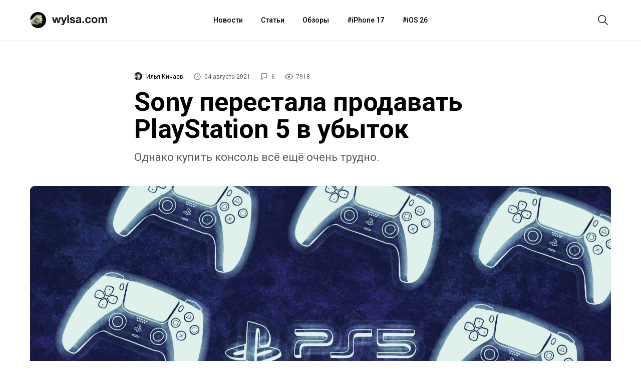

--- FILE ---
content_type: text/html; charset=utf-8
request_url: https://aflt.market.yandex.ru/widgets/service?appVersion=4e3c53b3d5b5ecec91b93b9c3c0637f348aa0ce5
body_size: 491
content:

        <!DOCTYPE html>
        <html>
            <head>
                <title>Виджеты, сервисная страница!</title>

                <script type="text/javascript" src="https://yastatic.net/s3/market-static/affiliate/2393a198fd495f7235c2.js" nonce="uTw9c9dqQlUuuONeqIZudw=="></script>

                <script type="text/javascript" nonce="uTw9c9dqQlUuuONeqIZudw==">
                    window.init({"browserslistEnv":"legacy","page":{"id":"affiliate-widgets:service"},"request":{"id":"1768816684143\u002Fa87f266a034c4311fe9321baba480600\u002F1"},"metrikaCounterParams":{"id":45411513,"clickmap":true,"trackLinks":true,"accurateTrackBounce":true}});
                </script>
            </head>
        </html>
    